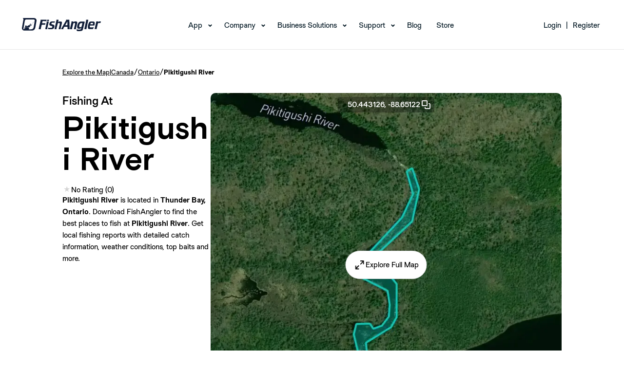

--- FILE ---
content_type: text/css
request_url: https://www.fishangler.com/esbuild/FishingWaters.css?v=GQO_0vfpM_vFesYUcAeWiet9z3TqYXB0W3Wvu1T0AOQ
body_size: 2244
content:
.full-screen-modal{display:none;position:fixed;z-index:10001;left:0;top:0;width:100vw;max-width:100vw;height:100vh;max-height:100vh;overflow:auto;background-color:#000c;align-items:center;justify-content:center}.full-screen-modal__container{background:#fff;box-shadow:0 4px 8px #0003;border-radius:32px;position:relative;max-height:100vh;max-width:100vw}.full-screen-modal__close-container{cursor:pointer;position:absolute;top:10px;right:10px;z-index:2;background-color:#fff;border-radius:20px}@media (max-width: 767px){.full-screen-modal__container{border-radius:0}}.download-catch__outer-content{position:relative}.download-catch__content{max-width:950px;max-height:100vh;display:flex;flex-direction:row;background-size:cover;justify-content:space-between;text-align:center;flex-wrap:wrap;font-family:Chromatic;font-size:18px;line-height:1.2;border-radius:32px;overflow:hidden;height:600px}.download-catch__previous,.download-catch__next{position:absolute;top:calc(50% - 27px);border-radius:20px}.download-catch__previous .custom-button,.download-catch__next .custom-button{height:54px}.download-catch__previous{left:-80px}.download-catch__next{right:-80px}.download-catch__left-section{width:40%;max-height:100%;flex-grow:1;flex-shrink:0;display:flex;align-items:center}.download-catch__right-section{margin:auto;flex-grow:1;padding:40px;width:50%;max-width:500px;display:flex;flex-direction:column;gap:20px;align-items:center}.download-catch__image{margin:0 auto;object-fit:cover;max-width:100%;max-height:100%;height:100%;width:100%}.download-catch__text{font-size:46px;font-weight:900;font-family:Basis;white-space:normal;overflow:hidden;width:100%;max-height:2.4em}.download-catch__subtext{font-size:16px}@media (max-width: 767px){.download-catch__content{display:block;border-radius:0;overflow-y:auto;height:100vh}.download-catch__left-section{width:100vw;height:40vh}.download-catch__right-section{margin:20px 10px;min-width:calc(100vw - 20px);min-height:calc(60vh - 40px);padding:0}.download-catch__previous,.download-catch__next{display:none}.download-catch__image{height:100%}}.header{display:flex;flex-wrap:wrap;align-items:flex-start;justify-content:space-between;column-gap:100px;row-gap:20px}.detail-section{margin-top:30px;flex:1;display:flex;gap:20px;flex-direction:column;width:100%;min-width:300px;max-width:750px;overflow:hidden}.page-pretitle{display:block;font-size:24px;font-weight:500;margin-bottom:10px}.page-title{overflow:hidden;text-overflow:ellipsis;max-width:100%;font-size:clamp(50px,5vw,76px);line-height:normal}@media (min-width: 1536px) and (max-width: 1919px){.page-title{font-size:clamp(50px,5vw,69px)}}.page-subtitle{font-size:14px;color:#646b6c}.page-indicators{display:flex;gap:20px;margin-top:18px}.icon-text{display:flex;gap:5px;align-items:center}.icon-text__icon{width:16px;height:16px}.icon-text__text{margin:0;text-overflow:ellipsis;overflow:hidden;width:100%}.breadcrumb-component__content{display:flex;gap:5px;font-weight:500;cursor:default;white-space:nowrap;overflow:auto;font-size:14px}.breadcrumb-component__content>:last-child{font-weight:700}.breadcrumb-component__content a{color:#000;text-decoration:underline}.rating-component{display:flex;align-items:center;gap:5px;text-align:center}.rating-component__value{margin:0;text-align:center;line-height:1}.rating-component__stars{display:flex;align-items:center;white-space:nowrap;line-height:1}.rating-component__star{width:18px;height:18px;display:inline-block;position:relative;vertical-align:middle}.rating-component__star--half:before,.rating-component__star--full:before{content:"\2605";position:absolute;top:0;left:0;color:#40e0d0;overflow:hidden;width:100%;z-index:2}.rating-component__star--half:before{width:40%}.rating-component__star:after{content:"\2605";position:absolute;top:0;left:0;color:#d3d3d3;overflow:hidden;width:100%}.rating-component__text{margin:0;text-align:center;line-height:1}.tag-cloud{margin-top:10px;display:flex;flex-wrap:wrap;gap:10px}.tag-cloud__pill{background-color:#f1f2f3;color:#080909;display:inline-flex;border-radius:5px;padding:5px 10px;font-size:16px;font-weight:500;cursor:default;width:auto;user-select:none}.image-section{max-width:100%;height:auto}.image-section__content{position:relative;display:inline-flex;width:100%;height:100%;justify-content:center}.image-section__image{border-radius:10px;max-width:100%;width:720px;aspect-ratio:4/3;object-fit:cover}.image-section__button-container{position:absolute;top:50%;left:50%;transform:translate(-50%,-50%);height:10%;justify-content:center}.image-section__coords{position:relative;top:40px;z-index:100;border-radius:5px;text-align:center;left:50%;transform:translate(-50%);width:fit-content;padding:4px 5px 4px 20px;background-color:#0000004d;color:#fff;display:flex;gap:15px;align-items:center;cursor:pointer;font-weight:500}.image-section__coords>img{filter:brightness(1.8)}.image-section__button-container>.image-section__explore-button{padding:16px}.items-section{margin-top:60px}.custom-button{display:flex;flex-direction:row;justify-content:center;align-items:center;gap:8px;padding:4px 16px;border-radius:9999px;background-color:#fff;border:solid 1px #e3e6e7;cursor:pointer}.custom-button>*{cursor:pointer;white-space:nowrap}.scrollable__main-container{display:flex;flex-direction:column;height:100%}.scrollable__list-container{margin-left:10px;margin-right:10px;display:flex;flex-direction:row;overflow:auto;width:100%;scroll-snap-type:x mandatory;gap:35px;height:100%;padding-bottom:20px;margin-bottom:10px}.scrollable__button-container{margin-top:5px;display:flex;gap:5px;justify-content:end}.scrollable__post-item{width:360px;min-width:360px}.title-container{margin-top:30px;margin-bottom:40px}.title-container>h2{font-size:28px}.post__container{display:flex;width:100%;flex-direction:column;align-items:flex-start;overflow:clip;cursor:pointer;height:100%;gap:15px;justify-content:space-between}.post__header-image{position:relative;width:40px;height:40px;object-fit:contain;float:left;flex-shrink:0;margin-right:12px}.post__header-image-badge{position:absolute;top:80%;left:80%;transform:translate(-50%,-50%)}.post__header{display:flex;width:100%}.post__id-name{overflow:hidden;text-overflow:ellipsis;white-space:nowrap;height:20px;font-size:16px;font-weight:500;font-style:normal;font-stretch:normal;line-height:normal;letter-spacing:normal;color:#080909;float:left}.post__header-right{display:flex;flex-direction:column;flex-grow:1;width:calc(100% - 80px);margin-right:10px}.post__header-subtitle{display:flex}.post__header-subtitle *{font-size:14px;color:#646b6c;white-space:nowrap}.post__description{width:100%;height:30px}.post__description>p{white-space:nowrap;overflow:hidden;text-overflow:ellipsis}.post__media{width:100%;height:270px;overflow:clip;border-radius:15px}.post__media img,.post__media object{object-fit:cover;width:100%;height:100%;pointer-events:none}.post__details{height:40px;display:flex;gap:20px}.post__details-item{display:flex;flex-direction:column}.post__details-item-label{font-size:12px;color:#646b6c}.post__details-item-text{font-size:16px;font-weight:500;color:#080909}.post__actions{width:100%;display:flex;align-items:center;justify-content:flex-start}.post__actions img{margin:0 12px}.post__actions img:last-child{margin-left:auto}.post__bottom{display:flex;font-weight:500;gap:20px;align-items:center;height:40px}.post__bottom>span{font-size:14px;color:#646b6c}.species__container{min-width:300px;margin:5px}.species__container>*{cursor:pointer}.species__header{height:75%}.species__header-image{margin-bottom:20px}.species__header-image img,.species__header-image object{width:244px;aspect-ratio:16/9;object-fit:contain;object-position:center;margin-bottom:20px;pointer-events:none;display:inline}.bow__container{min-width:300px;margin:5px}.bow__container *{cursor:pointer;font-size:14px}.bow__name{font-size:20px}.bow__container .rating-component *,.bow__container .address-component__content *{color:#646b6c}.bow__header-image{overflow:hidden;margin-bottom:15px}.bow__header-image img,.bow__header-image object{object-fit:cover;object-position:center;width:100%;border-radius:10px;pointer-events:none}.bow__detail>.icon-text{background-color:#f1f2f3;color:#080909;border-radius:5px;width:auto;display:inline-flex;gap:5px;padding:2px 10px 2px 5px;margin-top:10px}.download-item__content{display:flex;flex-direction:column;min-width:342px;width:342px;justify-content:space-between;border-radius:10px;border-style:solid;border-width:1px;text-align:center}.download-item__content--with-bg-image{background-size:cover;background-image:url(/assets/img/listitem-download-background.webp)}.download-item__content--with-bg-color{background-color:#0b3c48}.download-item__image{width:50%;margin:5% auto}.download-item__bottom{display:flex;flex-direction:column;align-items:center;margin:10px;gap:10px}.download-item__text{cursor:default;font-family:Basis;font-size:54px;font-weight:900;line-height:1;color:#fff;overflow:hidden}.download-item__subtext{cursor:default;font-size:16px;font-weight:400;color:#fff}.download-item__button{display:block;margin-bottom:20px;padding-top:10px;padding-bottom:10px}.bottom-download__content{margin-top:30px;margin-bottom:30px;display:flex;flex-direction:row;background-size:cover;width:100%;height:100%;justify-content:space-between;border-radius:40px;border-style:solid;border-width:1px;text-align:center;color:#fff;flex-wrap:wrap;position:relative;overflow:clip}.bottom-download__content *{color:#fff}.bottom-download__background{position:absolute;width:100%;height:100%;z-index:-1}.bottom-download__image-section{display:flex;align-items:center;margin:auto}.bottom-download__text-section{margin:auto;padding:40px;max-width:500px;display:flex;flex-direction:column;gap:10px;align-items:center}.bottom-download__image{margin:auto;width:100%;height:100%;max-height:60vh}.bottom-download__text{font-size:54px;font-weight:400}.bottom-download__subtext{font-size:16px;font-weight:400}.bottom-download__badges{display:flex;gap:20px}@media (max-width: 767px){.bottom-download__badges{display:none}.bottom-download__text-section{max-width:100%}.bottom-download__review-badge{height:36px}}.highlighted-users{overflow:clip;border-radius:20px}.highlighted-users img{height:auto}.highlighted-users-1-1{width:20px;height:20px}.highlighted-users-2-1{width:18px;height:18px;position:relative;left:6px}.highlighted-users-2-2{width:13px;height:13px;position:relative}.highlighted-users-3-1{width:18px;height:18px;position:relative;left:12px;top:5px}.highlighted-users-3-2{width:13px;height:13px;position:relative}.highlighted-users-3-3{width:10px;height:10px;position:relative;left:14px;top:-5px}.fs-gear-text{font-size:14px;color:#646b6c}.fs-gear-star{font-size:14px}


--- FILE ---
content_type: image/svg+xml
request_url: https://www.fishangler.com/assets/img/footer/1-05.svg
body_size: 358
content:
<svg xmlns="http://www.w3.org/2000/svg" viewBox="0 0 14 14"><defs><style>.a{fill:#1b3f53;}</style></defs><title>1</title><path class="a" d="M9.29,4.07a1.87,1.87,0,0,0-1.8,1.59c.31-.15.88-.23.92.29S7.67,7.81,7.33,7.81s-.61-1.52-.7-2.21-.24-1.46-.9-1.46-1.49,1-2.08,1.49L4,6.05s.43-.34.59-.31c.39.1.73,1.71.91,2.33s.38,1.86,1.23,1.86c1.38,0,3.66-3.42,3.66-4.53,0-.73-.21-1.33-1.06-1.33Zm0,0"/><path class="a" d="M14,7a7,7,0,1,0-7,7,7,7,0,0,0,7-7ZM.64,7A6.36,6.36,0,1,1,7,13.36,6.36,6.36,0,0,1,.64,7Zm0,0"/></svg>

--- FILE ---
content_type: image/svg+xml
request_url: https://www.fishangler.com/assets/img/footer/1-02.svg
body_size: 217
content:
<svg xmlns="http://www.w3.org/2000/svg" viewBox="0 0 14 14"><defs><style>.a{fill:#1b3f53;}</style></defs><title>1</title><path class="a" d="M14,7a7,7,0,1,0-7,7,7,7,0,0,0,7-7ZM.64,7A6.36,6.36,0,1,1,7,13.36,6.36,6.36,0,0,1,.64,7Zm0,0"/><path class="a" d="M7.27,11V7H8.6l.21-1.34H7.27V5c0-.35.11-.68.61-.68h1V3H7.46c-1.19,0-1.52.79-1.52,1.88v.81H5.12V7h.82v4Zm0,0"/></svg>

--- FILE ---
content_type: text/javascript
request_url: https://www.fishangler.com/esbuild/chunk-DREAWYED.js
body_size: 485
content:
import{a as n}from"/esbuild/chunk-24UA6QUI.js";import{a as o}from"/esbuild/chunk-QS7MF3YG.js";import{a as i}from"/esbuild/chunk-ZZHG6GGI.js";window.copyToClipboard=o;document.addEventListener("DOMContentLoaded",()=>{document.querySelectorAll(".scrollable__list-container[data-id]").forEach(t=>{new n(t)});let a=Array.from(document.querySelectorAll("[data-action='post-download-modal']")).map(t=>t.dataset.postid).filter(t=>t!=null),l=document.getElementById("full-screen-modal"),r=new i(l,a);document.addEventListener("click",async t=>{let e=t.target?.closest('[data-action="post-download-modal"]');if(e){let d=e.dataset.postid;r.openModalForCatch(d)}})});


--- FILE ---
content_type: text/javascript
request_url: https://www.fishangler.com/esbuild/chunk-7UI3Q74I.js
body_size: 245
content:
var t=class{constructor(e){this.element=e,this.content=e.querySelector("#full-screen-modal-content"),this.closeButton=e.querySelector("#full-screen-modal-close"),this.closeButton.addEventListener("click",this.closeModal.bind(this))}openModal(){this.element.style.display="flex",document.body.style.overflow="hidden"}closeModal(){this.element.style.display="none",document.body.style.overflow="auto"}};export{t as a};


--- FILE ---
content_type: text/javascript
request_url: https://www.fishangler.com/esbuild/chunk-QS7MF3YG.js
body_size: -109
content:
function i(o){navigator.clipboard.writeText(o)}export{i as a};
